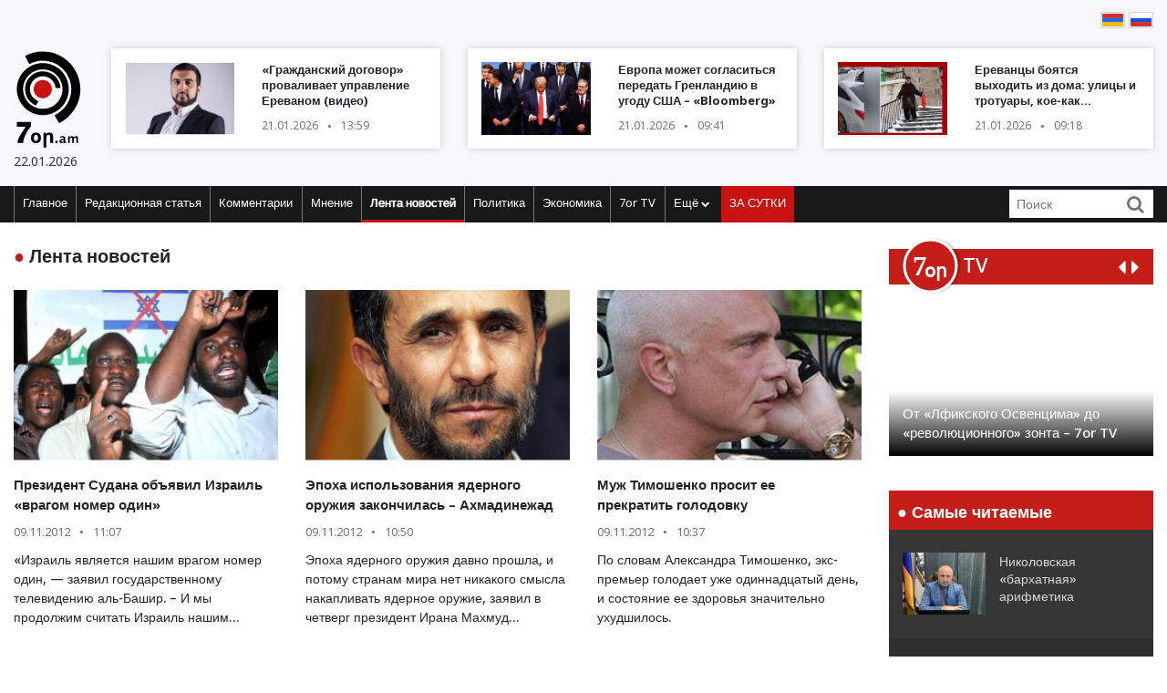

--- FILE ---
content_type: text/html; charset=UTF-8
request_url: https://blog.7or.am/ru/news/category/14/lrahos/page/3376
body_size: 14779
content:
<!DOCTYPE html>
<!--[if lt IE 7]>
<html class="no-js lt-ie9 lt-ie8 lt-ie7"> <![endif]-->
<!--[if IE 7]>
<html class="no-js lt-ie9 lt-ie8"> <![endif]-->
<!--[if IE 8]>
<html class="no-js lt-ie9"> <![endif]-->
<!--[if gt IE 8]><!-->
<html class="no-js">
<!--<![endif]-->

<head>
    <meta charset="utf-8" />
    <meta http-equiv="X-UA-Compatible" content="IE=edge,chrome=1" />
    <title>Лента новостей - Новости Армении</title>

    
    <meta property="og:title" content="Лента новостей" />
                                        
    

    <meta property="og:site_name" content="www.7or.am" />
    <meta property="fb:admins" content="1642310508" />
    <meta property="fb:app_id" content="359645270729720"/>
    <meta name="viewport" content="width=device-width, initial-scale=1.0, maximum-scale=1.0, minimum-scale=1.0, user-scalable=no" />
    <link async rel="stylesheet" type="text/css" href="/css/font-awesome.css" />
    <link rel="apple-touch-icon" sizes="57x57" href="/img/favicons/apple-icon-57x57.png">
	<link rel="apple-touch-icon" sizes="60x60" href="/img/favicons/apple-icon-60x60.png">
	<link rel="apple-touch-icon" sizes="72x72" href="/img/favicons/apple-icon-72x72.png">
	<link rel="apple-touch-icon" sizes="76x76" href="/img/favicons/apple-icon-76x76.png">
	<link rel="apple-touch-icon" sizes="114x114" href="/img/favicons/apple-icon-114x114.png">
	<link rel="apple-touch-icon" sizes="120x120" href="/img/favicons/apple-icon-120x120.png">
	<link rel="apple-touch-icon" sizes="144x144" href="/img/favicons/apple-icon-144x144.png">
	<link rel="apple-touch-icon" sizes="152x152" href="/img/favicons/apple-icon-152x152.png">
	<link rel="apple-touch-icon" sizes="180x180" href="/img/favicons/apple-icon-180x180.png">
	<link rel="icon" type="image/png" sizes="192x192"  href="/img/favicons/android-icon-192x192.png">
	<link rel="icon" type="image/png" sizes="32x32" href="/img/favicons/favicon-32x32.png">
	<link rel="icon" type="image/png" sizes="96x96" href="/img/favicons/favicon-96x96.png">
	<link rel="icon" type="image/png" sizes="16x16" href="/img/favicons/favicon-16x16.png">
	<link rel="manifest" href="/img/favicons/manifest.json">
	<meta name="msapplication-TileColor" content="#ffffff">
	<meta name="msapplication-TileImage" content="/img/favicons/ms-icon-144x144.png">
	<meta name="theme-color" content="#ffffff">
    <!-- <link rel="stylesheet" type="text/css" href="css/bootstrap.css" />-->
    <link async rel="stylesheet" href="https://stackpath.bootstrapcdn.com/bootstrap/4.3.1/css/bootstrap.min.css" integrity="sha384-ggOyR0iXCbMQv3Xipma34MD+dH/1fQ784/j6cY/iJTQUOhcWr7x9JvoRxT2MZw1T" crossorigin="anonymous">
    <link async rel="stylesheet" type="text/css" href="/css/main.css" />
    <link async rel="stylesheet" type="text/css" href="/css/main-print.css" media="print" />
    <link async rel="stylesheet" href="https://cdn.jsdelivr.net/npm/simplebar@4.0.0/dist/simplebar.css">
    <script src="/js/vendor/modernizr-2.6.2-respond-1.1.0.min.js"></script>
    <script src="/js/vendor/jquery-3.4.1.min.js"></script>
    <!-- <script src="js/vendor/jquery-ui-1.11.4.min.js"></script>-->
    <script src="/js/vendor/moment-with-locales.min.js"></script>
    <script src="/js/vendor/bootstrap.min.js"></script>
    <script async src="https://platform.twitter.com/widgets.js" charset="utf-8"></script>
    <!--<script src="//localhost:35729/livereload.js"></script>-->
    <script>
        var myurl = "https://blog.7or.am/ru";
    </script>
    <style>
	.fb-like>span, .fb-like>span>iframe { width:130px !important;}

    </style>
</head>

<body class="page-home">
    <div id="fb-root"></div>
        <!--<script async defer crossorigin="anonymous" src="https://connect.facebook.net/ru_RU/sdk.js#xfbml=1&version=v3.3"></script>-->
    <script async defer crossorigin="anonymous" src="https://connect.facebook.net/ru_RU/sdk.js#xfbml=1&version=v9.0&appId=359645270729720&autoLogAppEvents=1" nonce="gqhFzuxY"></script>
        <!--<div id="fb-root"></div>
<script async defer crossorigin="anonymous" src="https://connect.facebook.net/en_US/sdk.js#xfbml=1&version=v3.3"></script>-->
    <header>
        <section class="headerTop">
            <div class="container">
                                <section class="banner" style="padding-top: 10px;">
                              <!--       <a href="https://www.facebook.com/share/1GoFHwaarn/?mibextid=wwXIfr" target="_blank">
                        <img src="/img/banners/election-2025/banner-top.jpg" class="img-fluid d-none d-md-block d-lg-block" alt="Responsive image">
                        <img src="/img/banners/election-2025/banner-top-mobile.jpg" class="img-fluid d-xl-none d-lg-none d-md-none d-sm-block" alt="Responsive image">
                    </a> -->
                                </section>
                <section class="flags">
                    <div class="fb-like" data-href="https://www.facebook.com/7or.am/" data-width="130" data-layout="button_count" data-action="like" data-size="small" data-show-faces="true" data-share="false"></div>
                                                                                                                                                                                                                                                                                                                                                                                                                                                                                                                                                                                                                                                                                                                                                                                                                                                                                                                                                                                                                                                                                                                        
                        
                                                                <a href="https://blog.7or.am/am/news/category/14/lrahos/page/3376"><img src="/img/svg/7orhy.svg" /></a>                    <a href="https://blog.7or.am/ru/news/category/14/lrahos/page/3376" > <img src="/img/svg/7orru.svg" /></a>                </section>
                <div class="row mt-2 align-items-center">
                    <div class="col-sm-12 col-lg-1">
                        <a href="https://blog.7or.am/ru" title="7or.am" class="logo mobileLogo d-lg-none">
                            <img class="img-fluid" src="/img/svg/7orlogo1.svg" alt="" title="" />
                            <div>
                                <img src="/img/svg/7orlogo2.svg" alt="" title="" />
                                <span>22.01.2026</span>
                            </div>
                        </a>
                        <a href="https://blog.7or.am/ru" class="logo d-none d-lg-block">
                            <img class="img-fluid" src="/img/svg/7orLogo.svg" alt="" title="" />
                            <div>
                                <span>22.01.2026</span>
                            </div>
                        </a>
                    </div>
                    <div class="col-12 d-block d-lg-none">
                        <section class="headerBottom">
                            <div class="menu-container">
                                <ul class="nav">
                                    <li class="nav-item dropdown" id="show-more">
                                        <a class="nav-link" href="#" role="button" aria-haspopup="true" aria-expanded="false"><i class="fa fa-bars"></i></a>
                                        <ul id="smallMenu">
                                            <li>
                                                <form class="form-inline nav-link">
                                                    <div class="input-group">
                                                        <input class="form-control-sm" type="search" placeholder="Որոնում…" aria-label="Search">
                                                        <div class="input-group-append">
                                                            <span class="searchIcon" type="submit"><i class="fa fa-search"></i></span>
                                                        </div>
                                                    </div>
                                                </form>
                                                <button type="button" class="close d-none" aria-label="Close">
                                                    <span aria-hidden="true">&times;</span>
                                                </button>
                                            </li>
                                            <li><a class="nav-link " href="https://blog.7or.am/ru">Главное</a></li>
                                            				                            <li><a class="nav-link" href="https://blog.7or.am/ru/news/category/15/xmbagrakan">Редакционная статья</a></li>
				                            				                            <li><a class="nav-link" href="https://blog.7or.am/ru/news/category/18/meknabanutiun">Комментарии</a></li>
				                            				                            <li><a class="nav-link" href="https://blog.7or.am/ru/news/category/16/karciq">Мнение</a></li>
				                            				                            <li><a class="nav-link" href="https://blog.7or.am/ru/news/category/14/lrahos">Лента новостей</a></li>
				                            				                            <li><a class="nav-link" href="https://blog.7or.am/ru/news/category/7/political">Политика</a></li>
				                            				                            <li><a class="nav-link" href="https://blog.7or.am/ru/news/category/8/tntesakan">Экономика</a></li>
				                            				                            <li><a class="nav-link" href="https://blog.7or.am/ru/news/category/35/7or-tv">7or TV</a></li>
				                            				                            			                                <li><a class="nav-link" href="https://blog.7or.am/ru/news/category/13/tesanyut">Видео</a></li>
			                                			                                <li><a class="nav-link" href="https://blog.7or.am/ru/news/category/20/tesasrah">Видеогалерея</a></li>
			                                			                                <li><a class="nav-link" href="https://blog.7or.am/ru/news/category/19/cur_haeli">Кривое зеркало</a></li>
			                                			                                <li><a class="nav-link" href="https://blog.7or.am/ru/news/category/6/uxix_xostq">Прямая речь</a></li>
			                                			                                <li><a class="nav-link" href="https://blog.7or.am/ru/news/category/9/taracashrjan">Мир</a></li>
			                                			                                <li><a class="nav-link" href="https://blog.7or.am/ru/news/category/17/harcazriuc">Интервью</a></li>
			                                                                        </ul>
                                    </li>
                                    <li class="nav-item flow"><a class="nav-link" href="https://blog.7or.am/ru/news/orvahosq/">ЗА СУТКИ</a></li>
                                </ul>
                            </div>
                        </section>
                    </div>
                    <div class="col-sm-12 col-lg-11">
                        <div class="row">
												<div class="col-sm-12 col-md-4  d-none d-md-block d-lg-block d-xl-block">
                                <a href="https://blog.7or.am/ru/news/view/288398/" class="newsBlock">
                                    <div class="row">
                                        <div class="col-sm-12 col-lg-5 ">
                                            <div class="newsBlockImg">
		                                        <div class="img" style="background-image: url('https://blog.7or.am/images/news/thumb/2026/01/1768989738_3.jpg')" title="«Гражданский договор» проваливает управление Ереваном (видео)">
		                                        </div>
	                                        </div>
                                        </div>
                                        <div class="col-sm-12 col-lg-7">
                                            <div class="newsBlockTitle">
                                                <h2>«Гражданский договор» проваливает управление Ереваном (видео)</h2>
                                                <p class="newsBlockDate d-flex">21.01.2026 <span>&#9679;</span> 13:59</p>
                                            </div>
                                        </div>
                                    </div>
                                </a>
                            </div>
												<div class="col-sm-12 col-md-4  d-none d-md-block d-lg-block d-xl-block">
                                <a href="https://blog.7or.am/ru/news/view/288387/" class="newsBlock">
                                    <div class="row">
                                        <div class="col-sm-12 col-lg-5 ">
                                            <div class="newsBlockImg">
		                                        <div class="img" style="background-image: url('https://blog.7or.am/images/news/thumb/2026/01/1768967256_Безымянный.jpg')" title="Европа может согласиться передать Гренландию в угоду США – «Bloomberg»">
		                                        </div>
	                                        </div>
                                        </div>
                                        <div class="col-sm-12 col-lg-7">
                                            <div class="newsBlockTitle">
                                                <h2>Европа может согласиться передать Гренландию в угоду США – «Bloomberg»</h2>
                                                <p class="newsBlockDate d-flex">21.01.2026 <span>&#9679;</span> 09:41</p>
                                            </div>
                                        </div>
                                    </div>
                                </a>
                            </div>
												<div class="col-sm-12 col-md-4  d-none d-md-block d-lg-block d-xl-block">
                                <a href="https://blog.7or.am/ru/news/view/288389/" class="newsBlock">
                                    <div class="row">
                                        <div class="col-sm-12 col-lg-5 ">
                                            <div class="newsBlockImg">
		                                        <div class="img" style="background-image: url('https://blog.7or.am/images/news/thumb/2026/01/1768972758_3.jpg')" title="Ереванцы боятся выходить из дома&#58; улицы и тротуары, кое-как очищенные от обильного снега (видео)">
		                                        </div>
	                                        </div>
                                        </div>
                                        <div class="col-sm-12 col-lg-7">
                                            <div class="newsBlockTitle">
                                                <h2>Ереванцы боятся выходить из дома&#58; улицы и тротуары, кое-как очищенные от обильного снега (видео)</h2>
                                                <p class="newsBlockDate d-flex">21.01.2026 <span>&#9679;</span> 09:18</p>
                                            </div>
                                        </div>
                                    </div>
                                </a>
                            </div>
						                        </div>
                    </div>
                </div>
            </div>
        </section>
        <section class="headerBottom d-none d-lg-block">
            <div class="container">
                <div class="menu-container">
                    <ul class="nav">
                        <li class="nav-item "><a class="nav-link " href="https://blog.7or.am/ru" title="Главное">Главное</a></li>
                                                <li class="nav-item "><a class="nav-link" href="https://blog.7or.am/ru/news/category/15/xmbagrakan">Редакционная статья</a></li>
                                                <li class="nav-item "><a class="nav-link" href="https://blog.7or.am/ru/news/category/18/meknabanutiun">Комментарии</a></li>
                                                <li class="nav-item "><a class="nav-link" href="https://blog.7or.am/ru/news/category/16/karciq">Мнение</a></li>
                                                <li class="nav-item active"><a class="nav-link" href="https://blog.7or.am/ru/news/category/14/lrahos">Лента новостей</a></li>
                                                <li class="nav-item "><a class="nav-link" href="https://blog.7or.am/ru/news/category/7/political">Политика</a></li>
                                                <li class="nav-item "><a class="nav-link" href="https://blog.7or.am/ru/news/category/8/tntesakan">Экономика</a></li>
                                                <li class="nav-item "><a class="nav-link" href="https://blog.7or.am/ru/news/category/35/7or-tv">7or TV</a></li>
                                                <li class="nav-item dropdown">
                            <a class="nav-link dropdown-toggle" href="#" id="navbarDropdownMenuLink" role="button"
                               data-toggle="dropdown"
                               aria-haspopup="true" aria-expanded="false">Ещё <i class="fa fa-chevron-down"></i></a>
                            <ul class="dropdown-menu" aria-labelledby="navbarDropdownMenuLink">
                                                                <li><a href="https://blog.7or.am/ru/news/category/7/political">Политика</a></li>
                                                                <li><a href="https://blog.7or.am/ru/news/category/8/tntesakan">Экономика</a></li>
                                                                <li><a href="https://blog.7or.am/ru/news/category/13/tesanyut">Видео</a></li>
                                                                <li><a href="https://blog.7or.am/ru/news/category/20/tesasrah">Видеогалерея</a></li>
                                                                <li><a href="https://blog.7or.am/ru/news/category/19/cur_haeli">Кривое зеркало</a></li>
                                                                <li><a href="https://blog.7or.am/ru/news/category/6/uxix_xostq">Прямая речь</a></li>
                                                                <li><a href="https://blog.7or.am/ru/news/category/9/taracashrjan">Мир</a></li>
                                                                <li><a href="https://blog.7or.am/ru/news/category/17/harcazriuc">Интервью</a></li>
                                                                
                            </ul>
                        </li>
                        <li class="nav-item flow d-none d-sm-block"><a class="nav-link" href="https://blog.7or.am/ru/news/orvahosq/">ЗА СУТКИ</a>
                        </li>
                    </ul>
                    <div class="d-flex col-sm-3 col-lg-2">
                        <form class="form-inline">
                            <div class="input-group">
                                <input class="form-control-sm" type="search" placeholder="Поиск" aria-label="Search">
                                <div class="input-group-append">
                                    <span class="searchIcon" type="submit"><i class="fa fa-search"></i></span>
                                </div>
                            </div>
                        </form>
                    </div>
                </div>
            </div>
        </section>
    </header>
    <script>
        
        $(document).ready(function(){
            $(".searchIcon").click(function() {
                var searchtext = $(this).parents("form").submit();
                return false;
            });
            $('input[type="search"]').parents("form").submit(function(e){
                var searchtext = $(this).find('input[type="search"]').val();
                if (searchtext.length < 3)
                    return false;
                document.location.href = myurl + "/news/search/" + searchtext;
                return false;
            });
        });
        
    </script>
<section class="content inner-content">
	<div class="container">
        <div class="row">
        	<div class="col-12 col-md-8 col-lg-9">
	<section class="commentary ">
    <h2 class="contentTitle"><span>&#9679; </span>  Лента новостей</h2>
    <div class="row">
                <div class="col-12 col-md-4">
    <a href="https://blog.7or.am/ru/news/view/42843/Իսրայել–Սուդան" class="newsBlock">
        <div class="newsImg">
            <div class="img" style="background-image: url('https://blog.7or.am/images/news/big/2012/11/1352444723_3.jpg')"></div>
        </div>
        
        <div class="newsBlockTitle">
            <h2>Президент Судана объявил Израиль «врагом номер один»</h2>
            <p class="newsBlockDate d-flex">09.11.2012 <span>&#9679;</span> 11:07</p>
        </div>
                <div class="newsBlockText">
            <p>«Израиль является нашим врагом номер один, — заявил государственному телевидению аль-Башир. – И мы продолжим считать Израиль нашим врагом».</p>
        </div>
            </a>
</div>
                <div class="col-12 col-md-4">
    <a href="https://blog.7or.am/ru/news/view/42842/Իրան–Ահմադինեժադ" class="newsBlock">
        <div class="newsImg">
            <div class="img" style="background-image: url('https://blog.7or.am/images/news/big/2012/11/1352443774_3.jpg')"></div>
        </div>
        
        <div class="newsBlockTitle">
            <h2>Эпоха использования ядерного оружия закончилась – Ахмадинежад</h2>
            <p class="newsBlockDate d-flex">09.11.2012 <span>&#9679;</span> 10:50</p>
        </div>
                <div class="newsBlockText">
            <p>Эпоха ядерного оружия давно прошла, и потому странам мира нет никакого смысла накапливать ядерное оружие, заявил в четверг президент Ирана Махмуд Ахмадинежад.</p>
        </div>
            </a>
</div>
                <div class="col-12 col-md-4">
    <a href="https://blog.7or.am/ru/news/view/42840/" class="newsBlock">
        <div class="newsImg">
            <div class="img" style="background-image: url('https://blog.7or.am/images/news/big/2012/11/1352442963_3.jpg')"></div>
        </div>
        
        <div class="newsBlockTitle">
            <h2>Муж Тимошенко просит ее прекратить голодовку</h2>
            <p class="newsBlockDate d-flex">09.11.2012 <span>&#9679;</span> 10:37</p>
        </div>
                <div class="newsBlockText">
            <p>По словам Александра Тимошенко, экс-премьер голодает уже одиннадцатый день, и состояние ее здоровья значительно ухудшилось.</p>
        </div>
            </a>
</div>
                <div class="col-12 col-md-4">
    <a href="https://blog.7or.am/ru/news/view/42836/" class="newsBlock">
        <div class="newsImg">
            <div class="img" style="background-image: url('https://blog.7or.am/images/news/big/2012/11/1352441582_sd.jpg')"></div>
        </div>
        
        <div class="newsBlockTitle">
            <h2>Степан Даниелян&#58; «Кажется, назревает революция»</h2>
            <p class="newsBlockDate d-flex">09.11.2012 <span>&#9679;</span> 10:13</p>
        </div>
                <div class="newsBlockText">
            <p>«Эта идея постепенно нарастает как снежный ком, и, как это бывает в подобных случаях, данное слово сначала произносится полушепотом, с сомнением, а затем… Кстати, взятие Бастилии было достаточно случайным и незапланированным, однако породившие его причины были обоснованы и ожидаемы. Эта случайность попросту была сигналом, незапланированным…».</p>
        </div>
            </a>
</div>
                <div class="col-12 col-md-4">
    <a href="https://blog.7or.am/ru/news/view/42835/Ադրբեջան–Բաքու–ԵՄ" class="newsBlock">
        <div class="newsImg">
            <div class="img" style="background-image: url('https://blog.7or.am/images/news/big/2012/11/1352441306_3.jpg')"></div>
        </div>
        
        <div class="newsBlockTitle">
            <h2>В Баку совершена попытка взломать компьютеры членов европейской делегации</h2>
            <p class="newsBlockDate d-flex">09.11.2012 <span>&#9679;</span> 10:10</p>
        </div>
                <div class="newsBlockText">
            <p>В Баку, где под эгидой ООН проходит международная конференция по вопросу о свободе информации в интернете, совершена попытка взломать компьютеры двух представителей Европейской комиссии.</p>
        </div>
            </a>
</div>
                <div class="col-12 col-md-4">
    <a href="https://blog.7or.am/ru/news/view/42834/Եվրոպայի–լիգա–ֆուտբոլ" class="newsBlock">
        <div class="newsImg">
            <div class="img" style="background-image: url('https://blog.7or.am/images/news/big/2012/11/1352440527_liga-evropyi-dnepr-slovan-librets.jpg')"></div>
        </div>
        
        <div class="newsBlockTitle">
            <h2>Лига Европы&#58; «Рубин» сломил сопротивление «Нефтчи»</h2>
            <p class="newsBlockDate d-flex">09.11.2012 <span>&#9679;</span> 09:55</p>
        </div>
                <div class="newsBlockText">
            <p>Вчера вечером состоялись матчи 4-го тура группового этапа Лиги Европы, в рамках которого между собой встретились казанский «Рубин» и бакинский «Нефтчи». Матч, проходивший в Баку, завершился победой гостей – 1&#58;0.</p>
        </div>
            </a>
</div>
                <div class="col-12 col-md-4">
    <a href="https://blog.7or.am/ru/news/view/42817/" class="newsBlock">
        <div class="newsImg">
            <div class="img" style="background-image: url('https://blog.7or.am/images/news/big/2012/11/1352380091_AAAAs.jpg')"></div>
        </div>
        
        <div class="newsBlockTitle">
            <h2>Посол США в Грузии уволен по политическим соображениям</h2>
            <p class="newsBlockDate d-flex">08.11.2012 <span>&#9679;</span> 17:09</p>
        </div>
                <div class="newsBlockText">
            <p>Посол Грузии в США Темури Якобашвили будет отправлен в отставку по политическим соображениям. Об этом журналистам заявила министр иностранных дел Грузии Майя Панджикидзе.</p>
        </div>
            </a>
</div>
                <div class="col-12 col-md-4">
    <a href="https://blog.7or.am/ru/news/view/42812/" class="newsBlock">
        <div class="newsImg">
            <div class="img" style="background-image: url('https://blog.7or.am/images/news/big/2012/11/1352375203_AAAAs.jpg')"></div>
        </div>
        
        <div class="newsBlockTitle">
            <h2>Сергей Минасян&#58; «Основная борьба развернется между Сержем Саргсяном и кандидатом от ППА»</h2>
            <p class="newsBlockDate d-flex">08.11.2012 <span>&#9679;</span> 15:46</p>
        </div>
                <div class="newsBlockText">
            <p>«В случае ППА и АРФД это весьма вероятно, однако решение лидера партии «Наследие» Раффи Ованнисяна кажется окончательным. АНК тоже может достичь с ППА согласия. На предстоящих президентских выборах основная борьба развернется между Сержем Саргсяном и кандидатом от ППА», - отметил Минасян.</p>
        </div>
            </a>
</div>
                <div class="col-12 col-md-4">
    <a href="https://blog.7or.am/ru/news/view/42800/Մեղրի–ՀԷԿ" class="newsBlock">
        <div class="newsImg">
            <div class="img" style="background-image: url('https://blog.7or.am/images/news/big/2012/11/1352366162_3.jpg')"></div>
        </div>
        
        <div class="newsBlockTitle">
            <h2>В Мегри состоялась церемония закладки фундамента ГЭС</h2>
            <p class="newsBlockDate d-flex">08.11.2012 <span>&#9679;</span> 13:17</p>
        </div>
                <div class="newsBlockText">
            <p>Президент Армении Серж Саргсян, делегация министерства энергетики Ирана во главе с министром, сопредседателем ирано-армянской межправкомиссии по экономическому сотрудничеству Маджидом Намджу сегодня приняли участие в церемонии закладки первого камня в фундамент Мегринской ГЭС.</p>
        </div>
            </a>
</div>
                <div class="col-12 col-md-4">
    <a href="https://blog.7or.am/ru/news/view/42797/" class="newsBlock">
        <div class="newsImg">
            <div class="img" style="background-image: url('https://blog.7or.am/images/news/big/2012/11/1352365399_a4058f114acd14dc786ba04c04bea661_h.jpg')"></div>
        </div>
        
        <div class="newsBlockTitle">
            <h2>Джонни Депп предстанет перед судом</h2>
            <p class="newsBlockDate d-flex">08.11.2012 <span>&#9679;</span> 13:05</p>
        </div>
                <div class="newsBlockText">
            <p>Американский актер Джонни Депп предстанет перед судом Лос-Анджелеса, в который звезду вызвала его поклонница.</p>
        </div>
            </a>
</div>
                <div class="col-12 col-md-4">
    <a href="https://blog.7or.am/ru/news/view/42796/Չելսի–Շախտյոր–Շևչենկո" class="newsBlock">
        <div class="newsImg">
            <div class="img" style="background-image: url('https://blog.7or.am/images/news/big/2012/11/1352365323_3.jpg')"></div>
        </div>
        
        <div class="newsBlockTitle">
            <h2>Андрей Шевченко&#58; «Скажу честно, что болел за «Челси»</h2>
            <p class="newsBlockDate d-flex">08.11.2012 <span>&#9679;</span> 13:02</p>
        </div>
                <div class="newsBlockText">
            <p>«С «Шахтером» мы всегда были соперниками, поэтому болеть я за них не мог»,- заявил бывший футболист лондонского «Челси», киевского «Динамо» и «Милана» Андрей Шевченко, комментируя поражение «Шахтера» от лондонского «Челси» в групповом этапе Лиги чемпионов со счетом 2&#58;3, сообщает сайт «championat.com».</p>
        </div>
            </a>
</div>
                <div class="col-12 col-md-4">
    <a href="https://blog.7or.am/ru/news/view/42789/" class="newsBlock">
        <div class="newsImg">
            <div class="img" style="background-image: url('https://blog.7or.am/images/news/big/2012/11/1352362595_2012117-sandy13.jpg')"></div>
        </div>
        
        <div class="newsBlockTitle">
            <h2>Звезды собрали в помощь жертвам урагана «Сэнди» $40 миллионов</h2>
            <p class="newsBlockDate d-flex">08.11.2012 <span>&#9679;</span> 12:18</p>
        </div>
                <div class="newsBlockText">
            <p>В кратчайшие сроки американские СМИ и деятели шоу-бизнеса смогли собрать $40 млн. на помощь жертвам урагана «Сенди».</p>
        </div>
            </a>
</div>
                <div class="col-12 col-md-4">
    <a href="https://blog.7or.am/ru/news/view/42783/Վրաստան–ԱՄՆ–Իվանիշվիլի–Օբամա" class="newsBlock">
        <div class="newsImg">
            <div class="img" style="background-image: url('https://blog.7or.am/images/news/big/2012/11/1352359484_3.jpg')"></div>
        </div>
        
        <div class="newsBlockTitle">
            <h2>Иванишвили рад за «самого большого друга» Грузии в связи с переизбранием Обамы</h2>
            <p class="newsBlockDate d-flex">08.11.2012 <span>&#9679;</span> 11:25</p>
        </div>
                <div class="newsBlockText">
            <p>Премьер-министр Грузии Бидзина Иванишвили поздравил посла США с победой на президентских выборах Барака Обамы. Свои поздравления грузинский премьер озвучил на приеме, организованном посольством США в Грузии в гостинице «Кортъярд Мариотт» в честь выборов в США.</p>
        </div>
            </a>
</div>
                <div class="col-12 col-md-4">
    <a href="https://blog.7or.am/ru/news/view/42779/" class="newsBlock">
        <div class="newsImg">
            <div class="img" style="background-image: url('https://blog.7or.am/images/news/big/2012/11/1352357197_obamaggg.jpg')"></div>
        </div>
        
        <div class="newsBlockTitle">
            <h2>Свой первый визит Обама совершит в Турцию</h2>
            <p class="newsBlockDate d-flex">08.11.2012 <span>&#9679;</span> 10:46</p>
        </div>
                <div class="newsBlockText">
            <p>Барак Обама, переизбранный накануне на второй президентский срок, свой первый визит совершит в Турцию. Об этом заявил посол США в Турции Фрэнсис Рикардоне.</p>
        </div>
            </a>
</div>
                <div class="col-12 col-md-4">
    <a href="https://blog.7or.am/ru/news/view/42778/մուսուլմանների–անմեղությունը" class="newsBlock">
        <div class="newsImg">
            <div class="img" style="background-image: url('https://blog.7or.am/images/news/big/2012/11/1352356726_3.jpg')"></div>
        </div>
        
        <div class="newsBlockTitle">
            <h2>Продюсер фильма «Невинность мусульман» получил год тюрьмы</h2>
            <p class="newsBlockDate d-flex">08.11.2012 <span>&#9679;</span> 10:40</p>
        </div>
                <div class="newsBlockText">
            <p>Калифорнийский суд приговорил к году тюремного заключения предполагаемого продюсера скандального фильма «Невинность мусульман», проживающего в Калифорнии уроженца Египта Марка Басили Юсефа.</p>
        </div>
            </a>
</div>
                <div class="col-12 col-md-4">
    <a href="https://blog.7or.am/ru/news/view/42777/" class="newsBlock">
        <div class="newsImg">
            <div class="img" style="background-image: url('https://blog.7or.am/images/news/big/2012/11/1352356628_hil.jpg')"></div>
        </div>
        
        <div class="newsBlockTitle">
            <h2>Хиллари Клинтон уйдет с поста госсекретаря США</h2>
            <p class="newsBlockDate d-flex">08.11.2012 <span>&#9679;</span> 10:37</p>
        </div>
                <div class="newsBlockText">
            <p>Госсекретарь США Хиллари Клинтон по-прежнему намерена покинуть свой пост по окончании первого срока президентства Барака Обамы, сообщила официальный представитель госдепартамента США Виктория Нуланд.</p>
        </div>
            </a>
</div>
                <div class="col-12 col-md-4">
    <a href="https://blog.7or.am/ru/news/view/42775/" class="newsBlock">
        <div class="newsImg">
            <div class="img" style="background-image: url('https://blog.7or.am/images/news/big/2012/11/1352356206_3.jpg')"></div>
        </div>
        
        <div class="newsBlockTitle">
            <h2>Несмотря на массовые протесты, парламент Греции утвердил законопроект о мерах жесткой экономии</h2>
            <p class="newsBlockDate d-flex">08.11.2012 <span>&#9679;</span> 10:31</p>
        </div>
                <div class="newsBlockText">
            <p>Греческие парламентарии сегодня утвердили ключевой законопроект о мерах жесткой экономии и структурных реформах. Он предусматривает экономию 13,5 миллиарда евро в течение двух лет, что является условием предоставления Афинам очередного транша кредитов ЕС, МВФ и ЕЦБ объемом в 31,5 миллиарда евро.</p>
        </div>
            </a>
</div>
                <div class="col-12 col-md-4">
    <a href="https://blog.7or.am/ru/news/view/42776/" class="newsBlock">
        <div class="newsImg">
            <div class="img" style="background-image: url('https://blog.7or.am/images/news/big/2012/11/1352357548_an12.jpg')"></div>
        </div>
        
        <div class="newsBlockTitle">
            <h2>Турция вновь посадила направляющийся из Армении в Сирию самолет с гуманитарной помощью</h2>
            <p class="newsBlockDate d-flex">08.11.2012 <span>&#9679;</span> 10:31</p>
        </div>
                <div class="newsBlockText">
            <p>Турецкие власти в четверг утром посадили в аэропорту города Эрзурум для досмотра армянский транспортный самолет, который следовал с гуманитарным грузом в Сирию, сообщает газета «Взгляд» со ссылкой на телекомпанию «NTV».</p>
        </div>
            </a>
</div>
            </div>
</section>
<section class="custom-pagination">
	<ul>
		<li ><a href="https://blog.7or.am/ru/news/category/14/lrahos/page/1">1</a></li>
		            <li>...</li>
                        <li ><a href="https://blog.7or.am/ru/news/category/14/lrahos/page/3367">3367</a></li>
                <li ><a href="https://blog.7or.am/ru/news/category/14/lrahos/page/3368">3368</a></li>
                <li ><a href="https://blog.7or.am/ru/news/category/14/lrahos/page/3369">3369</a></li>
                <li ><a href="https://blog.7or.am/ru/news/category/14/lrahos/page/3370">3370</a></li>
                <li ><a href="https://blog.7or.am/ru/news/category/14/lrahos/page/3371">3371</a></li>
                <li ><a href="https://blog.7or.am/ru/news/category/14/lrahos/page/3372">3372</a></li>
                <li ><a href="https://blog.7or.am/ru/news/category/14/lrahos/page/3373">3373</a></li>
                <li ><a href="https://blog.7or.am/ru/news/category/14/lrahos/page/3374">3374</a></li>
                <li ><a href="https://blog.7or.am/ru/news/category/14/lrahos/page/3375">3375</a></li>
                <li class="selected"><a href="https://blog.7or.am/ru/news/category/14/lrahos/page/3376">3376</a></li>
                <li ><a href="https://blog.7or.am/ru/news/category/14/lrahos/page/3377">3377</a></li>
                <li ><a href="https://blog.7or.am/ru/news/category/14/lrahos/page/3378">3378</a></li>
                <li ><a href="https://blog.7or.am/ru/news/category/14/lrahos/page/3379">3379</a></li>
                <li ><a href="https://blog.7or.am/ru/news/category/14/lrahos/page/3380">3380</a></li>
                <li ><a href="https://blog.7or.am/ru/news/category/14/lrahos/page/3381">3381</a></li>
                <li ><a href="https://blog.7or.am/ru/news/category/14/lrahos/page/3382">3382</a></li>
                <li ><a href="https://blog.7or.am/ru/news/category/14/lrahos/page/3383">3383</a></li>
                <li ><a href="https://blog.7or.am/ru/news/category/14/lrahos/page/3384">3384</a></li>
                <li ><a href="https://blog.7or.am/ru/news/category/14/lrahos/page/3385">3385</a></li>
                <li ><a href="https://blog.7or.am/ru/news/category/14/lrahos/page/3386">3386</a></li>
                        <li>...</li>
                <li><a href="https://blog.7or.am/ru/news/category/14/lrahos/page/4258">4258</a></li>
	</ul>
</section>
			</div>
			<div class="col-12 col-md-4 col-lg-3">
				<section class="sidebar">
                    <div id="carouselControls" class="carousel slide" data-interval="false">
        <div class="carousel-inner">
            <div class="carousel-header">
                <script src="https://apis.google.com/js/platform.js"></script>
                <div class="logo-label">
                    <a href="https://blog.7or.am/ru/news/category/35/7or-tv">
                        <img src="/img/svg/7ortv.svg" alt="logo">
                    </a>
                        <h2> TV</h2>
                </div>
                <div class="carousel-controls">
                    <a class="" href="#carouselControls" role="button" data-slide="prev">
                        <!--<span class="carousel-control-prev-icon" aria-hidden="true"></span>-->
                        <i class="fa fa-caret-left"></i>
                        <span class="sr-only">Previous</span>
                    </a>
                    <a class="" href="#carouselControls" role="button" data-slide="next">
                        <i class="fa fa-caret-right"></i>
                        <span class="sr-only">Next</span>
                    </a>
                </div>
                <div class="g-ytsubscribe" data-channelid="UCPa14mBWNioWR3aBSsOShCA" data-layout="default" data-count="hidden"></div>
            </div>

                            <div class="carousel-item item active">
                    <iframe data-url="https://www.youtube.com/embed/VjrEPqdYoLs?rel=0&autoplay=1&mute=1" width="266" height="190" src="https://www.youtube.com/embed/VjrEPqdYoLs?rel=0&autoplay=1&mute=1" frameborder="0" allow="accelerometer;  encrypted-media; gyroscope; picture-in-picture" allowfullscreen></iframe>

                    <!-- div class="fb-video" data-href="https://www.facebook.com/facebook/videos/VjrEPqdYoLs/" data-width="266" data-show-text="false" data-allowfullscreen

="true" data-autoplay="true">
                    </div-->
                    <div class="carousel-caption">
                        <h5>От «Лфикского Освенцима» до «революционного» зонта – 7or TV</h5>
                    </div>
                </div>
                            <div class="carousel-item item ">
                    <iframe data-url="https://www.youtube.com/embed/r-bQl-nEc04?rel=0&autoplay=1&mute=1" width="266" height="190" src="https://www.youtube.com/embed/r-bQl-nEc04?rel=0&autoplay=1&mute=1" frameborder="0" allow="accelerometer;  encrypted-media; gyroscope; picture-in-picture" allowfullscreen></iframe>

                    <!-- div class="fb-video" data-href="https://www.facebook.com/facebook/videos/r-bQl-nEc04/" data-width="266" data-show-text="false" data-allowfullscreen

="true" data-autoplay="true">
                    </div-->
                    <div class="carousel-caption">
                        <h5>Как Никол предал Арцах и Армению и обманул армянский народ – 7or TV</h5>
                    </div>
                </div>
                            <div class="carousel-item item ">
                    <iframe data-url="https://www.youtube.com/embed/Fx1z54FPt2c?rel=0&autoplay=1&mute=1" width="266" height="190" src="https://www.youtube.com/embed/Fx1z54FPt2c?rel=0&autoplay=1&mute=1" frameborder="0" allow="accelerometer;  encrypted-media; gyroscope; picture-in-picture" allowfullscreen></iframe>

                    <!-- div class="fb-video" data-href="https://www.facebook.com/facebook/videos/Fx1z54FPt2c/" data-width="266" data-show-text="false" data-allowfullscreen

="true" data-autoplay="true">
                    </div-->
                    <div class="carousel-caption">
                        <h5>Николовская ложь (ретро) – 7or TV</h5>
                    </div>
                </div>
                            <div class="carousel-item item ">
                    <iframe data-url="https://www.youtube.com/embed/soZH997eJ8k?rel=0&autoplay=1&mute=1" width="266" height="190" src="https://www.youtube.com/embed/soZH997eJ8k?rel=0&autoplay=1&mute=1" frameborder="0" allow="accelerometer;  encrypted-media; gyroscope; picture-in-picture" allowfullscreen></iframe>

                    <!-- div class="fb-video" data-href="https://www.facebook.com/facebook/videos/soZH997eJ8k/" data-width="266" data-show-text="false" data-allowfullscreen

="true" data-autoplay="true">
                    </div-->
                    <div class="carousel-caption">
                        <h5>Николовские «отмазки» на тему войны и жертв – 7or TV</h5>
                    </div>
                </div>
                            <div class="carousel-item item ">
                    <iframe data-url="https://www.youtube.com/embed/wqq5Au2Vzww?rel=0&autoplay=1&mute=1" width="266" height="190" src="https://www.youtube.com/embed/wqq5Au2Vzww?rel=0&autoplay=1&mute=1" frameborder="0" allow="accelerometer;  encrypted-media; gyroscope; picture-in-picture" allowfullscreen></iframe>

                    <!-- div class="fb-video" data-href="https://www.facebook.com/facebook/videos/wqq5Au2Vzww/" data-width="266" data-show-text="false" data-allowfullscreen

="true" data-autoplay="true">
                    </div-->
                    <div class="carousel-caption">
                        <h5>Чучело Эрдогана – 7or TV</h5>
                    </div>
                </div>
                    </div>
    </div>                <section class="most-read ">
    <h2 class="sidebarTitle"><span>&#9679;</span> Самые читаемые</h2>
    <div></div>
        <div class="sidebarNewsBlock">
        <div class="row">
            <div class="col-5">
                <div class="newsBlockImg">
                    <img class="img-fluid" src="https://blog.7or.am/images/news/thumb/2026/01/1768643896_77.jpg" alt="headerImg" />
                </div>
            </div>
            <div class="col-7">
                <div class="newsBlockTitle">
                    <h2><a href="https://blog.7or.am/ru/news/view/288316/">Николовская «бархатная» арифметика</a></h2>
                </div>
            </div>
        </div>
    </div>
        <div class="sidebarNewsBlock">
        <div class="row">
            <div class="col-5">
                <div class="newsBlockImg">
                    <img class="img-fluid" src="https://blog.7or.am/images/news/thumb/2026/01/1768557668_BeFunky-collage4 - 2026-01-16T140102.940.jpg" alt="headerImg" />
                </div>
            </div>
            <div class="col-7">
                <div class="newsBlockTitle">
                    <h2><a href="https://blog.7or.am/ru/news/view/288295/">Почему «Гражданский договор» стал нем как рыба (видео)</a></h2>
                </div>
            </div>
        </div>
    </div>
        <div class="sidebarNewsBlock">
        <div class="row">
            <div class="col-5">
                <div class="newsBlockImg">
                    <img class="img-fluid" src="https://blog.7or.am/images/news/thumb/2026/01/1768551047_BeFunky-collage4 - 2026-01-16T121031.438.jpg" alt="headerImg" />
                </div>
            </div>
            <div class="col-7">
                <div class="newsBlockTitle">
                    <h2><a href="https://blog.7or.am/ru/news/view/288289/">Либо голосуете за Армению, либо – за Анкару и Баку</a></h2>
                </div>
            </div>
        </div>
    </div>
        <div class="sidebarNewsBlock">
        <div class="row">
            <div class="col-5">
                <div class="newsBlockImg">
                    <img class="img-fluid" src="https://blog.7or.am/images/news/thumb/2026/01/1768477045_3.jpg" alt="headerImg" />
                </div>
            </div>
            <div class="col-7">
                <div class="newsBlockTitle">
                    <h2><a href="https://blog.7or.am/ru/news/view/288275/">Андраник Теванян&#58; «Никол – чужой среди своих и свой среди чужих» (видео)</a></h2>
                </div>
            </div>
        </div>
    </div>
        <div class="sidebarNewsBlock">
        <div class="row">
            <div class="col-5">
                <div class="newsBlockImg">
                    <img class="img-fluid" src="https://blog.7or.am/images/news/thumb/2026/01/1768472084_BeFunky-collage4 - 2026-01-15T141408.090.jpg" alt="headerImg" />
                </div>
            </div>
            <div class="col-7">
                <div class="newsBlockTitle">
                    <h2><a href="https://blog.7or.am/ru/news/view/288274/">«Блеск» и нищета николовского суверенитета (видео)</a></h2>
                </div>
            </div>
        </div>
    </div>
        <div class="sidebarNewsBlock">
        <div class="row">
            <div class="col-5">
                <div class="newsBlockImg">
                    <img class="img-fluid" src="https://blog.7or.am/images/news/thumb/2026/01/1768403520_3.jpg" alt="headerImg" />
                </div>
            </div>
            <div class="col-7">
                <div class="newsBlockTitle">
                    <h2><a href="https://blog.7or.am/ru/news/view/288250/">Никол Пашинян раздаёт «государственные» предвыборные взятки (видео)</a></h2>
                </div>
            </div>
        </div>
    </div>
    </section>                <section class="news-flow">
    <h2 class="sidebarTitle"><span>&#9679;</span> <a href="https://blog.7or.am/ru/news/category/14/lrahos">ЛЕНТА НОВОСТЕЙ</a></h2>
    <div class="flowContainer">
        <div data-simplebar data-simplebar-auto-hide="false">
                        <div class="newsBlock">
                <div class="row">
                    <div class="col-5">
                        <div class="newsBlockImg">
                            <img class="img-fluid" src="https://blog.7or.am/images/news/thumb/2026/01/1768999855_916cffbd555cccf1ad2637b6c087df0a.jpg" alt="headerImg" />
                        </div>
                    </div>
                    <div class="col-7">
                        <div class="newsBlockTitle">
                            <h2><a href="https://blog.7or.am/ru/news/view/288403/">Россия отказалась возвращать США долги Российской империи</a>
                            </h2>
                            <p class="newsBlockDate d-flex">21.01.2026 <span>&#9679;</span> 16:46</p>
                        </div>
                    </div>
                </div>
            </div>
                        <div class="newsBlock">
                <div class="row">
                    <div class="col-5">
                        <div class="newsBlockImg">
                            <img class="img-fluid" src="https://blog.7or.am/images/news/thumb/2026/01/1768996053_Безымянный.jpg" alt="headerImg" />
                        </div>
                    </div>
                    <div class="col-7">
                        <div class="newsBlockTitle">
                            <h2><a href="https://blog.7or.am/ru/news/view/288401/">Президент Финляндии заявил о создании Европой более сильного НАТО</a>
                            </h2>
                            <p class="newsBlockDate d-flex">21.01.2026 <span>&#9679;</span> 15:33</p>
                        </div>
                    </div>
                </div>
            </div>
                        <div class="newsBlock">
                <div class="row">
                    <div class="col-5">
                        <div class="newsBlockImg">
                            <img class="img-fluid" src="https://blog.7or.am/images/news/thumb/2026/01/1768967552_1768964198031243_1J4a9shU.jpg" alt="headerImg" />
                        </div>
                    </div>
                    <div class="col-7">
                        <div class="newsBlockTitle">
                            <h2><a href="https://blog.7or.am/ru/news/view/288388/">В телах погибших в Иране детей найдены израильские пули – ТАСС</a>
                            </h2>
                            <p class="newsBlockDate d-flex">21.01.2026 <span>&#9679;</span> 12:15</p>
                        </div>
                    </div>
                </div>
            </div>
                        <div class="newsBlock">
                <div class="row">
                    <div class="col-5">
                        <div class="newsBlockImg">
                            <img class="img-fluid" src="https://blog.7or.am/images/news/thumb/2026/01/1768966818_2026-01-12T180253Z_460060072_RC2PZIA6MVX7_RTRMADP_3_IRAN-ECONOMY-PROTESTS.JPG.jpg" alt="headerImg" />
                        </div>
                    </div>
                    <div class="col-7">
                        <div class="newsBlockTitle">
                            <h2><a href="https://blog.7or.am/ru/news/view/288386/">США захватили в Карибском море 7-ой танкер с венесуэльской нефтью</a>
                            </h2>
                            <p class="newsBlockDate d-flex">21.01.2026 <span>&#9679;</span> 11:35</p>
                        </div>
                    </div>
                </div>
            </div>
                        <div class="newsBlock">
                <div class="row">
                    <div class="col-5">
                        <div class="newsBlockImg">
                            <img class="img-fluid" src="https://blog.7or.am/images/news/thumb/2026/01/1768966412_d73d5a0c1421d9a3060cf045cfbd8955.jpg" alt="headerImg" />
                        </div>
                    </div>
                    <div class="col-7">
                        <div class="newsBlockTitle">
                            <h2><a href="https://blog.7or.am/ru/news/view/288385/">Иран пригрозил США «сокрушительным ответом» на военные действия против иранских властей</a>
                            </h2>
                            <p class="newsBlockDate d-flex">21.01.2026 <span>&#9679;</span> 10:26</p>
                        </div>
                    </div>
                </div>
            </div>
                        <div class="newsBlock">
                <div class="row">
                    <div class="col-5">
                        <div class="newsBlockImg">
                            <img class="img-fluid" src="https://blog.7or.am/images/news/thumb/2026/01/1768967256_Безымянный.jpg" alt="headerImg" />
                        </div>
                    </div>
                    <div class="col-7">
                        <div class="newsBlockTitle">
                            <h2><a href="https://blog.7or.am/ru/news/view/288387/">Европа может согласиться передать Гренландию в угоду США – «Bloomberg»</a>
                            </h2>
                            <p class="newsBlockDate d-flex">21.01.2026 <span>&#9679;</span> 09:41</p>
                        </div>
                    </div>
                </div>
            </div>
                        <div class="newsBlock">
                <div class="row">
                    <div class="col-5">
                        <div class="newsBlockImg">
                            <img class="img-fluid" src="https://blog.7or.am/images/news/thumb/2026/01/1768972758_3.jpg" alt="headerImg" />
                        </div>
                    </div>
                    <div class="col-7">
                        <div class="newsBlockTitle">
                            <h2><a href="https://blog.7or.am/ru/news/view/288389/">Ереванцы боятся выходить из дома&#58; улицы и тротуары, кое-как очищенные от обильного снега (видео)</a>
                            </h2>
                            <p class="newsBlockDate d-flex">21.01.2026 <span>&#9679;</span> 09:18</p>
                        </div>
                    </div>
                </div>
            </div>
                        <div class="newsBlock">
                <div class="row">
                    <div class="col-5">
                        <div class="newsBlockImg">
                            <img class="img-fluid" src="https://blog.7or.am/images/news/thumb/2026/01/1768918351_711866_O.png" alt="headerImg" />
                        </div>
                    </div>
                    <div class="col-7">
                        <div class="newsBlockTitle">
                            <h2><a href="https://blog.7or.am/ru/news/view/288381/">Макрон обвинил США в желании ослабить Европу</a>
                            </h2>
                            <p class="newsBlockDate d-flex">20.01.2026 <span>&#9679;</span> 18:06</p>
                        </div>
                    </div>
                </div>
            </div>
                        <div class="newsBlock">
                <div class="row">
                    <div class="col-5">
                        <div class="newsBlockImg">
                            <img class="img-fluid" src="https://blog.7or.am/images/news/thumb/2026/01/1768911028_3.jpg" alt="headerImg" />
                        </div>
                    </div>
                    <div class="col-7">
                        <div class="newsBlockTitle">
                            <h2><a href="https://blog.7or.am/ru/news/view/288377/">Гагик Саркисян сложил полномочия президента Федерации лыжного спорта Армении (видео)</a>
                            </h2>
                            <p class="newsBlockDate d-flex">20.01.2026 <span>&#9679;</span> 16:06</p>
                        </div>
                    </div>
                </div>
            </div>
                        <div class="newsBlock">
                <div class="row">
                    <div class="col-5">
                        <div class="newsBlockImg">
                            <img class="img-fluid" src="https://blog.7or.am/images/news/thumb/2026/01/1768908340_3.jpg" alt="headerImg" />
                        </div>
                    </div>
                    <div class="col-7">
                        <div class="newsBlockTitle">
                            <h2><a href="https://blog.7or.am/ru/news/view/288375/">Иереев принуждают перейти на сторону епископа Сарояна – заявление Масиацотнской епархии</a>
                            </h2>
                            <p class="newsBlockDate d-flex">20.01.2026 <span>&#9679;</span> 15:24</p>
                        </div>
                    </div>
                </div>
            </div>
                        <div class="newsBlock">
                <div class="row">
                    <div class="col-5">
                        <div class="newsBlockImg">
                            <img class="img-fluid" src="https://blog.7or.am/images/news/thumb/2026/01/1768905830_3.jpg" alt="headerImg" />
                        </div>
                    </div>
                    <div class="col-7">
                        <div class="newsBlockTitle">
                            <h2><a href="https://blog.7or.am/ru/news/view/288374/">Членство Армении и в ЕС, и в ЕАЭС невозможно – Лавров (видео)</a>
                            </h2>
                            <p class="newsBlockDate d-flex">20.01.2026 <span>&#9679;</span> 13:58</p>
                        </div>
                    </div>
                </div>
            </div>
                        <div class="newsBlock">
                <div class="row">
                    <div class="col-5">
                        <div class="newsBlockImg">
                            <img class="img-fluid" src="https://blog.7or.am/images/news/thumb/2026/01/1768891693_Безымянный.jpg" alt="headerImg" />
                        </div>
                    </div>
                    <div class="col-7">
                        <div class="newsBlockTitle">
                            <h2><a href="https://blog.7or.am/ru/news/view/288372/">Самолеты ВС США отправились в Гренландию на фоне угроз Трампа</a>
                            </h2>
                            <p class="newsBlockDate d-flex">20.01.2026 <span>&#9679;</span> 11:15</p>
                        </div>
                    </div>
                </div>
            </div>
                        <div class="newsBlock">
                <div class="row">
                    <div class="col-5">
                        <div class="newsBlockImg">
                            <img class="img-fluid" src="https://blog.7or.am/images/news/thumb/2026/01/1768891400_AP_19157411356026-pic905-895x505-20107.jpg" alt="headerImg" />
                        </div>
                    </div>
                    <div class="col-7">
                        <div class="newsBlockTitle">
                            <h2><a href="https://blog.7or.am/ru/news/view/288371/">Трамп заявил о скором уходе Макрона с президентского поста</a>
                            </h2>
                            <p class="newsBlockDate d-flex">20.01.2026 <span>&#9679;</span> 10:38</p>
                        </div>
                    </div>
                </div>
            </div>
                        <div class="newsBlock">
                <div class="row">
                    <div class="col-5">
                        <div class="newsBlockImg">
                            <img class="img-fluid" src="https://blog.7or.am/images/news/thumb/2026/01/1768833223_3.jpg" alt="headerImg" />
                        </div>
                    </div>
                    <div class="col-7">
                        <div class="newsBlockTitle">
                            <h2><a href="https://blog.7or.am/ru/news/view/288360/">Собрание епископов состоится 16-19 февраля в австрийском городе Санкт-Пельтен</a>
                            </h2>
                            <p class="newsBlockDate d-flex">19.01.2026 <span>&#9679;</span> 18:31</p>
                        </div>
                    </div>
                </div>
            </div>
                        <div class="newsBlock">
                <div class="row">
                    <div class="col-5">
                        <div class="newsBlockImg">
                            <img class="img-fluid" src="https://blog.7or.am/images/news/thumb/2026/01/1768823210_3.jpg" alt="headerImg" />
                        </div>
                    </div>
                    <div class="col-7">
                        <div class="newsBlockTitle">
                            <h2><a href="https://blog.7or.am/ru/news/view/288356/">Камо Цуцулян назначен начальником полиции, Арам Казарян – директором Спасательной службы</a>
                            </h2>
                            <p class="newsBlockDate d-flex">19.01.2026 <span>&#9679;</span> 15:36</p>
                        </div>
                    </div>
                </div>
            </div>
                        <div class="newsBlock">
                <div class="row">
                    <div class="col-5">
                        <div class="newsBlockImg">
                            <img class="img-fluid" src="https://blog.7or.am/images/news/thumb/2026/01/1768823291_3.jpg" alt="headerImg" />
                        </div>
                    </div>
                    <div class="col-7">
                        <div class="newsBlockTitle">
                            <h2><a href="https://blog.7or.am/ru/news/view/288353/">О николовских страхах (видео)</a>
                            </h2>
                            <p class="newsBlockDate d-flex">19.01.2026 <span>&#9679;</span> 15:24</p>
                        </div>
                    </div>
                </div>
            </div>
                        <div class="newsBlock">
                <div class="row">
                    <div class="col-5">
                        <div class="newsBlockImg">
                            <img class="img-fluid" src="https://blog.7or.am/images/news/thumb/2026/01/1768817065_347685402565044.jpeg" alt="headerImg" />
                        </div>
                    </div>
                    <div class="col-7">
                        <div class="newsBlockTitle">
                            <h2><a href="https://blog.7or.am/ru/news/view/288351/">Трамп объяснил свою позицию по Гренландии тем, что ему не дали Нобелевскую премию</a>
                            </h2>
                            <p class="newsBlockDate d-flex">19.01.2026 <span>&#9679;</span> 14:00</p>
                        </div>
                    </div>
                </div>
            </div>
                        <div class="newsBlock">
                <div class="row">
                    <div class="col-5">
                        <div class="newsBlockImg">
                            <img class="img-fluid" src="https://blog.7or.am/images/news/thumb/2026/01/1768811394_Capture-3-1024x580.png" alt="headerImg" />
                        </div>
                    </div>
                    <div class="col-7">
                        <div class="newsBlockTitle">
                            <h2><a href="https://blog.7or.am/ru/news/view/288347/">Сирия объявила перемирие с курдскими силами и договорилась об их интеграции</a>
                            </h2>
                            <p class="newsBlockDate d-flex">19.01.2026 <span>&#9679;</span> 12:30</p>
                        </div>
                    </div>
                </div>
            </div>
                        <div class="newsBlock">
                <div class="row">
                    <div class="col-5">
                        <div class="newsBlockImg">
                            <img class="img-fluid" src="https://blog.7or.am/images/news/thumb/2026/01/1768808856_11_47.jpg" alt="headerImg" />
                        </div>
                    </div>
                    <div class="col-7">
                        <div class="newsBlockTitle">
                            <h2><a href="https://blog.7or.am/ru/news/view/288346/">Трамп пообещал отвести «российскую угрозу» от Гренландии</a>
                            </h2>
                            <p class="newsBlockDate d-flex">19.01.2026 <span>&#9679;</span> 11:38</p>
                        </div>
                    </div>
                </div>
            </div>
                        <div class="newsBlock">
                <div class="row">
                    <div class="col-5">
                        <div class="newsBlockImg">
                            <img class="img-fluid" src="https://blog.7or.am/images/news/thumb/2026/01/1768806587_11_47.jpg" alt="headerImg" />
                        </div>
                    </div>
                    <div class="col-7">
                        <div class="newsBlockTitle">
                            <h2><a href="https://blog.7or.am/ru/news/view/288345/">Землю 20 января накроют очень сильные магнитные бури</a>
                            </h2>
                            <p class="newsBlockDate d-flex">19.01.2026 <span>&#9679;</span> 11:05</p>
                        </div>
                    </div>
                </div>
            </div>
                        <div class="newsBlock">
                <div class="row">
                    <div class="col-5">
                        <div class="newsBlockImg">
                            <img class="img-fluid" src="https://blog.7or.am/images/news/thumb/2026/01/1768806008_agsfd.jpg" alt="headerImg" />
                        </div>
                    </div>
                    <div class="col-7">
                        <div class="newsBlockTitle">
                            <h2><a href="https://blog.7or.am/ru/news/view/288343/">Население Китая сократилось на 3,39 млн человек за 2025 год</a>
                            </h2>
                            <p class="newsBlockDate d-flex">19.01.2026 <span>&#9679;</span> 10:54</p>
                        </div>
                    </div>
                </div>
            </div>
                        <div class="newsBlock">
                <div class="row">
                    <div class="col-5">
                        <div class="newsBlockImg">
                            <img class="img-fluid" src="https://blog.7or.am/images/news/thumb/2026/01/1768802715_2026-01-12T180253Z_460060072_RC2PZIA6MVX7_RTRMADP_3_IRAN-ECONOMY-PROTESTS.JPG.jpg" alt="headerImg" />
                        </div>
                    </div>
                    <div class="col-7">
                        <div class="newsBlockTitle">
                            <h2><a href="https://blog.7or.am/ru/news/view/288340/">Более 20 человек погибли в результате столкновения скоростных поездов в Испании</a>
                            </h2>
                            <p class="newsBlockDate d-flex">19.01.2026 <span>&#9679;</span> 10:00</p>
                        </div>
                    </div>
                </div>
            </div>
                        <div class="newsBlock">
                <div class="row">
                    <div class="col-5">
                        <div class="newsBlockImg">
                            <img class="img-fluid" src="https://blog.7or.am/images/news/thumb/2026/01/1768718912_20250925_zia_d204_378.jpg" alt="headerImg" />
                        </div>
                    </div>
                    <div class="col-7">
                        <div class="newsBlockTitle">
                            <h2><a href="https://blog.7or.am/ru/news/view/288325/">Макрон ответил на угрозы Трампа ввести пошлины из-за Гренландии</a>
                            </h2>
                            <p class="newsBlockDate d-flex">18.01.2026 <span>&#9679;</span> 10:46</p>
                        </div>
                    </div>
                </div>
            </div>
                        <div class="newsBlock">
                <div class="row">
                    <div class="col-5">
                        <div class="newsBlockImg">
                            <img class="img-fluid" src="https://blog.7or.am/images/news/thumb/2026/01/1768635617_upload-2026-01-12T181028Z_54579447_RC2QZIAU1XPV_RTRMADP_3_IRAN-ECONOMY-PROTESTS-pic_32ratio_900x600-900x600-90677.jpg" alt="headerImg" />
                        </div>
                    </div>
                    <div class="col-7">
                        <div class="newsBlockTitle">
                            <h2><a href="https://blog.7or.am/ru/news/view/288313/">Иран планирует навсегда отключиться от глобального интернета – «The Guardian»</a>
                            </h2>
                            <p class="newsBlockDate d-flex">17.01.2026 <span>&#9679;</span> 11:37</p>
                        </div>
                    </div>
                </div>
            </div>
                        <div class="newsBlock">
                <div class="row">
                    <div class="col-5">
                        <div class="newsBlockImg">
                            <img class="img-fluid" src="https://blog.7or.am/images/news/thumb/2026/01/1768633940_be funky7z44 - 2026-01-17T111203.142.jpg" alt="headerImg" />
                        </div>
                    </div>
                    <div class="col-7">
                        <div class="newsBlockTitle">
                            <h2><a href="https://blog.7or.am/ru/news/view/288312/">Крупный пожар в элитной новостройке в Абовяне&#58; эвакуированы 15 человек</a>
                            </h2>
                            <p class="newsBlockDate d-flex">17.01.2026 <span>&#9679;</span> 11:11</p>
                        </div>
                    </div>
                </div>
            </div>
                        <div class="newsBlock">
                <div class="row">
                    <div class="col-5">
                        <div class="newsBlockImg">
                            <img class="img-fluid" src="https://blog.7or.am/images/news/thumb/2026/01/1768633827_telegram-cloud-photo-size-2-5422872141281037297-y.jpg" alt="headerImg" />
                        </div>
                    </div>
                    <div class="col-7">
                        <div class="newsBlockTitle">
                            <h2><a href="https://blog.7or.am/ru/news/view/288311/">Кличко призвал жителей Киева покинуть город из-за энергетического кризиса</a>
                            </h2>
                            <p class="newsBlockDate d-flex">17.01.2026 <span>&#9679;</span> 11:07</p>
                        </div>
                    </div>
                </div>
            </div>
                        <div class="newsBlock">
                <div class="row">
                    <div class="col-5">
                        <div class="newsBlockImg">
                            <img class="img-fluid" src="https://blog.7or.am/images/news/thumb/2026/01/1768633376_20250925_zia_d204_378.jpg" alt="headerImg" />
                        </div>
                    </div>
                    <div class="col-7">
                        <div class="newsBlockTitle">
                            <h2><a href="https://blog.7or.am/ru/news/view/288308/">США направят к Ирану эскадрильи истребителей и системы ПРО</a>
                            </h2>
                            <p class="newsBlockDate d-flex">17.01.2026 <span>&#9679;</span> 10:52</p>
                        </div>
                    </div>
                </div>
            </div>
                        <div class="newsBlock">
                <div class="row">
                    <div class="col-5">
                        <div class="newsBlockImg">
                            <img class="img-fluid" src="https://blog.7or.am/images/news/thumb/2026/01/1768565243_3.jpg" alt="headerImg" />
                        </div>
                    </div>
                    <div class="col-7">
                        <div class="newsBlockTitle">
                            <h2><a href="https://blog.7or.am/ru/news/view/288300/">Как Ален Симонян тратит премию – Арегназ Манукян (видео)</a>
                            </h2>
                            <p class="newsBlockDate d-flex">16.01.2026 <span>&#9679;</span> 16:20</p>
                        </div>
                    </div>
                </div>
            </div>
                        <div class="newsBlock">
                <div class="row">
                    <div class="col-5">
                        <div class="newsBlockImg">
                            <img class="img-fluid" src="https://blog.7or.am/images/news/thumb/2026/01/1768564811_20251015_gaf_ic07_916.jpg" alt="headerImg" />
                        </div>
                    </div>
                    <div class="col-7">
                        <div class="newsBlockTitle">
                            <h2><a href="https://blog.7or.am/ru/news/view/288303/">Фон дер Ляйен и Трамп могут обсудить переговоры по Украине в Давосе – «El País»</a>
                            </h2>
                            <p class="newsBlockDate d-flex">16.01.2026 <span>&#9679;</span> 16:00</p>
                        </div>
                    </div>
                </div>
            </div>
                        <div class="newsBlock">
                <div class="row">
                    <div class="col-5">
                        <div class="newsBlockImg">
                            <img class="img-fluid" src="https://blog.7or.am/images/news/thumb/2026/01/1768562999_RIA_8790493-pic_32ratio_900x600-900x600-50436.jpg" alt="headerImg" />
                        </div>
                    </div>
                    <div class="col-7">
                        <div class="newsBlockTitle">
                            <h2><a href="https://blog.7or.am/ru/news/view/288302/">Путин созвонился с президентом Ирана после беседы с Нетаньяху</a>
                            </h2>
                            <p class="newsBlockDate d-flex">16.01.2026 <span>&#9679;</span> 15:28</p>
                        </div>
                    </div>
                </div>
            </div>
                    </div>
    </div>
</section>                <script type="text/javascript" src="/js/jscalendar/calendar.js"></script>
<script type="text/javascript" src="/js/jscalendar/lang/calendar-ru.js"></script>
<script type="text/javascript" src="/js/jscalendar/calendar-setup.js"></script>
<link rel="stylesheet" type="text/css" media="all" href="/js/jscalendar/calendar-red.css" title="win2k-cold-1">
<section id="calendar-container">

</section>
<script type="text/javascript" language="javascript">
                        var newsurl="https://blog.7or.am/ru/news/date/";
                        
                        <!--
                          var SPECIAL_DAYS = {
                           
                               0:[1,2,3,4,5,6,7,8,9,10,11,12,13,14,15,16,17,18,19,20,21]
                           
                          };
                        
                          function dateIsSpecial(year, month, day) {
                            var m = SPECIAL_DAYS[month];
                            if (!m) return false;
                            for (var i in m) if (m[i] == day) return true;
                            return false;
                          };
                        
                          function dateChanged(calendar) {
                            if (calendar.dateClicked) {
                              var y = calendar.date.getFullYear();
                              var m = calendar.date.getMonth()+1;     // integer, 0..11
                              var d = calendar.date.getDate();      // integer, 1..31
                              m = String(m);
                              d = String(d);
                              if (m.length == 1) m = "0" + m;
                              if (d.length == 1) d = "0" + d;
                              window.location.href = newsurl + y + "-" + m + "-" + d;
                            }
                          };
                        
                          function ourDateStatusFunc(date, y, m, d) {
                            if (dateIsSpecial(y, m, d))
                              return "special";
                            else
                              return false; // other dates are enabled
                              // return true if you want to disable other dates
                          };
                        
                          Calendar.setup(
                            {
                              flat         : "calendar-container", // ID of the parent element
                              flatCallback : dateChanged,          // our callback function
                              dateStatusFunc : ourDateStatusFunc
                            }
                          );
                        -->
                        
                    </script>                <section>
					 <iframe src="//www.facebook.com/plugins/likebox.php?href=http%3A%2F%2Fwww.facebook.com%2Fpages%2F7oram%2F213097785388439&amp;width=287&amp;height=340&amp;colorscheme=light&amp;show_faces=true&amp;border_color=231f20&amp;stream=false&amp;header=false&locale=ru_RU" scrolling="no" frameborder="0" style="border:none; overflow:hidden; width:287px; height:340px;" allowTransparency="true"></iframe>
					 </section>                </section>			</div>
		</div>
	</div>
</section>

</section>

    <footer>
        <div class="container">
            <div class="row justify-content-between">
                <div class="col-12 col-md-5">
                    <h2>Эл.почта` <a href="/cdn-cgi/l/email-protection#97fef9f1f8d7a0f8e5b9f6fa"><span class="__cf_email__" data-cfemail="98f1f6fef7d8aff7eab6f9f5">[email&#160;protected]</span></a> </h2>
                    <p>Цитирование сайта, частичное или полное чтение по телевидению размещенных на сайте статей, без ссылки на «7or.am» запрещается. <br/>Мнения, выраженные на сайте, могут не совпадать с мнением редакции.
                    </p>
                    <h2 class="mt-5">© <span>2009-2026</span> Все права защищены. </h2>
                </div>
                <!--    <div>
                    <div class="fb-page"
                         data-href="https://www.facebook.com/7or.am/"
                         data-width="380"
                         data-height="135"
                         data-hide-cover="false"
                         data-show-facepile="false"></div>
                </div>-->
            </div>
        </div>
        <button class="btn scrollTop-btn d-none"><i class="fa fa-chevron-up"></i></button>
    </footer>
    <!-- Main js file -->
    <!--      <script src="https://code.jquery.com/jquery-3.3.1.min.js" integrity="sha384-tsQFqpEReu7ZLhBV2VZlAu7zcOV+rXbYlF2cqB8txI/8aZajjp4Bqd+V6D5IgvKT" crossorigin="anonymous"></script>
      <script src="https://ajax.googleapis.com/ajax/libs/jquery/3.3.1/jquery.min.js"></script>-->
    <script data-cfasync="false" src="/cdn-cgi/scripts/5c5dd728/cloudflare-static/email-decode.min.js"></script><script src="https://cdn.jsdelivr.net/npm/simplebar@4.0.0/dist/simplebar.min.js"></script>
    <script src="https://ajax.googleapis.com/ajax/libs/jquery/3.4.1/jquery.min.js"></script>
    <script src="https://cdnjs.cloudflare.com/ajax/libs/popper.js/1.14.7/umd/popper.min.js" integrity="sha384-UO2eT0CpHqdSJQ6hJty5KVphtPhzWj9WO1clHTMGa3JDZwrnQq4sF86dIHNDz0W1" crossorigin="anonymous"></script>
    <script src="https://stackpath.bootstrapcdn.com/bootstrap/4.3.1/js/bootstrap.min.js" integrity="sha384-JjSmVgyd0p3pXB1rRibZUAYoIIy6OrQ6VrjIEaFf/nJGzIxFDsf4x0xIM+B07jRM" crossorigin="anonymous"></script>
    <script src="https://cdnjs.cloudflare.com/ajax/libs/moment.js/2.22.2/moment-with-locales.min.js"></script>
    <script src="/js/main.js"></script>
    <script async src="https://www.googletagmanager.com/gtag/js?id=G-6K5K3W4YN5"></script>
    <script type="text/javascript">


/*
     var _gaq = _gaq || [];
      _gaq.push(['_setAccount', 'UA-15729702-1']);
      _gaq.push(['_setDomainName', '7or.am']);
      _gaq.push(['_setAllowLinker', true]);
      _gaq.push(['_trackPageview']);

      (function() {
        var ga = document.createElement('script'); ga.type = 'text/javascript'; ga.async = true;
        ga.src = ('https:' == document.location.protocol ? 'https://' : 'http://') + 'stats.g.doubleclick.net/dc.js';
        var s = document.getElementsByTagName('script')[0]; s.parentNode.insertBefore(ga, s);
      })();*/

        window.dataLayer = window.dataLayer || [];
  function gtag(){dataLayer.push(arguments);}
  gtag('js', new Date());

  gtag('config', 'G-6K5K3W4YN5');

    </script>
<script defer src="https://static.cloudflareinsights.com/beacon.min.js/vcd15cbe7772f49c399c6a5babf22c1241717689176015" integrity="sha512-ZpsOmlRQV6y907TI0dKBHq9Md29nnaEIPlkf84rnaERnq6zvWvPUqr2ft8M1aS28oN72PdrCzSjY4U6VaAw1EQ==" data-cf-beacon='{"version":"2024.11.0","token":"9450af8a196943189114c534f868562e","r":1,"server_timing":{"name":{"cfCacheStatus":true,"cfEdge":true,"cfExtPri":true,"cfL4":true,"cfOrigin":true,"cfSpeedBrain":true},"location_startswith":null}}' crossorigin="anonymous"></script>
</body>

</html>

--- FILE ---
content_type: text/html; charset=utf-8
request_url: https://accounts.google.com/o/oauth2/postmessageRelay?parent=https%3A%2F%2Fblog.7or.am&jsh=m%3B%2F_%2Fscs%2Fabc-static%2F_%2Fjs%2Fk%3Dgapi.lb.en.2kN9-TZiXrM.O%2Fd%3D1%2Frs%3DAHpOoo_B4hu0FeWRuWHfxnZ3V0WubwN7Qw%2Fm%3D__features__
body_size: 160
content:
<!DOCTYPE html><html><head><title></title><meta http-equiv="content-type" content="text/html; charset=utf-8"><meta http-equiv="X-UA-Compatible" content="IE=edge"><meta name="viewport" content="width=device-width, initial-scale=1, minimum-scale=1, maximum-scale=1, user-scalable=0"><script src='https://ssl.gstatic.com/accounts/o/2580342461-postmessagerelay.js' nonce="fCKAMDbTojOeifopsrmvRw"></script></head><body><script type="text/javascript" src="https://apis.google.com/js/rpc:shindig_random.js?onload=init" nonce="fCKAMDbTojOeifopsrmvRw"></script></body></html>